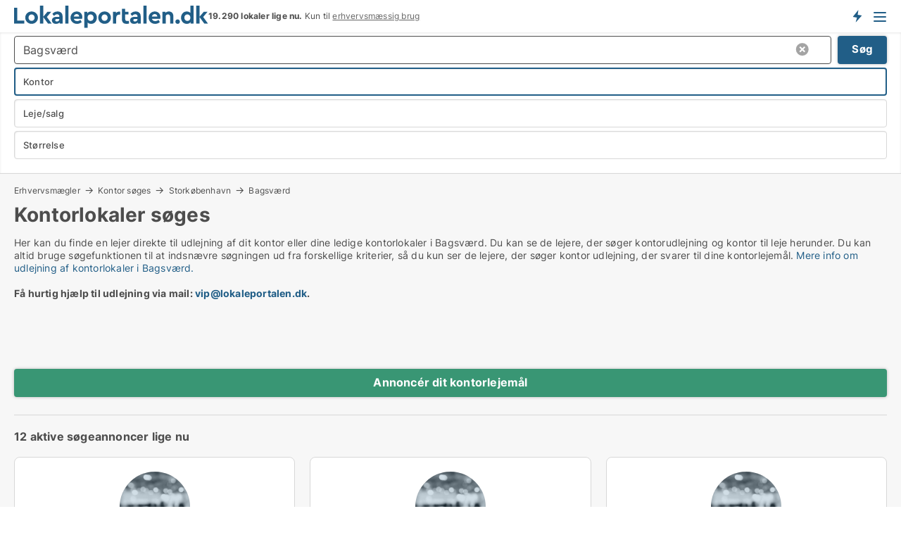

--- FILE ---
content_type: text/html; charset=utf-8
request_url: https://www.lokaleportalen.dk/erhvervsmaegler/kontorlokaler/bagsvaerd
body_size: 12688
content:
<!doctype html>
<html lang="da" prefix="og:http://ogp.me/ns#">
<head>
    
<meta charset="UTF-8" />

    <title>Lokalesøgere der søger kontor til leje eller til salg i Bagsværd</title>
        <meta name="description" content="Hvis du har ledige kontorlokaler i Bagsværd, kan du finde en lejer eller køber her" />
        <meta property="fb:app_id" content="271960529906423" />
        <meta property="og:type" content="website" />
        <meta property="og:image" content="https://www.lokaleportalen.dk/media/2zohm2et/microsoftteams-image.png" />
        <meta property="og:image:secure_url" content="https://www.lokaleportalen.dk/media/2zohm2et/microsoftteams-image.png" />
        <meta property="og:image:alt" content="https://www.lokaleportalen.dk/media/2zohm2et/microsoftteams-image.png" />
        <meta property="og:image:width" content="640" />
        <meta property="og:image:height" content="480" />
        <meta property="og:url" content="https://www.lokaleportalen.dk/erhvervsmaegler/kontorlokaler/bagsvaerd" />
        <meta property="og:title" content="Lokalesøgere der søger kontor til leje eller til salg i Bagsværd" />
        <meta property="og:description" content="Hvis du har ledige kontorlokaler i Bagsværd, kan du finde en lejer eller køber her" />


<link rel="canonical" href="https://www.lokaleportalen.dk/erhvervsmaegler/kontorlokaler/bagsvaerd" />

    <meta name="viewport" content="width=device-width, initial-scale=1, maximum-scale=1" />
    <link rel="shortcut icon" href="/images/favicons/favicon-l.svg" type="image/svg+xml" />

    <link rel="stylesheet" type="text/css" href="/css/Fonts.css?v=qdyVyXTPGujr1_Zx6mSCH3rhyJE" />


<link rel="stylesheet" href="/bundles/css/styles.css?v=l4xMYiK4KR7qmjs4JYp4n1bfyFQ" />
<link rel="stylesheet" href="/bundles/css/ie.css?v=arvbbbJlr3nYUy4yERXZvdZs-2M" />

    <link rel="stylesheet" type="text/css" href="/css/Print.css?v=bYdEREpUZoZiSfaoFUgZUwvL20s" media="print" />
<script>
    window.dataLayer = window.dataLayer || [];
    function gtag() { dataLayer.push(arguments); }
    gtag('consent', 'default', {
        'ad_user_data': 'denied',
        'ad_personalization': 'denied',
        'ad_storage': 'denied',
        'analytics_storage': 'denied'
    });
    gtag('js', new Date());
    gtag('config', 'G-C2382PKSN9');
</script>


<script type="application/ld+json">
{
  "@context": "https://schema.org",
  "@type": "FAQPage",
  "mainEntity": [
    {
      "@type": "Question",
      "acceptedAnswer": {
        "@type": "Answer",
        "text": "Der søges alle typer erhvervslokaler og erhvervsejendomme i Bagsværd Bagsværd på Lokaleportalen.dk - herunder kontorlokaler."
      },
      "name": "Hvilke typer lokaler og ejendomme søges der i Bagsværd Bagsværd på Lokaleportalen.dk?"
    },
    {
      "@type": "Question",
      "acceptedAnswer": {
        "@type": "Answer",
        "text": "Hvis du har ledige kontorlokaler i Bagsværd Bagsværd, er der en række faktorer som du skal være opmærksom på, herunder lokalernes stand, prissætning, markedsføring, fremvisning og kontrakt. Kontakt os gerne hvis du har brug for hjælp."
      },
      "name": "Hvordan finder jeg en lokalesøger som passer til kontor i Bagsværd Bagsværd?"
    },
    {
      "@type": "Question",
      "acceptedAnswer": {
        "@type": "Answer",
        "text": "Mange ejendomsselskaber varetager selv processen med udlejning eller salg, hvis de får ledige kontor. Det kan dog være en god ide at bruge en rådgiver hvis du er i tvivl - eksempelvis en ejendomsadvokat."
      },
      "name": "Kan jeg finde en lejer eller køber til kontor i Bagsværd Bagsværd uden en erhvervsmægler?"
    },
    {
      "@type": "Question",
      "acceptedAnswer": {
        "@type": "Answer",
        "text": "Du kan annoncere kontor i Bagsværd på Lokaleportalen.dk. <a href=\"https://www.lokaleportalen.dk/opret-annonce\">Klik her for at oprette en  annonce for dine ledige lokaler</a>. På listen herover kan du se virksomheder der søger kontor i Bagsværd Bagsværd lige nu. Klik på overskriften ud for hver virksomhed for at læse mere om hvad de søger."
      },
      "name": "Hvordan kan jeg markedsføre mine ledige kontorlokaler i Bagsværd Bagsværd?"
    }
  ]
}
</script>
</head>
<body class="new-popup-layout">
    
    

<header id="header">
    <section>
<a href="https://www.lokaleportalen.dk/" class="logo">
                    <img alt="Ledige erhvervslokaler → 1000-vis af lokaler til leje lige nu" title="Ledige erhvervslokaler → 1000-vis af lokaler til leje lige nu" src="/media/kjtddh3g/lokaleportalen-logo.svg"  />
                    
                </a>            <div class="post-logo">
                    <ul class="info" id="presentation_info" data-separator="." data-animate="false">
                        <li><span class="show-desktop"><b>19.290 lokaler lige nu</b> på <a class="tos-info" href="javascript:void(0)" popup-content-id="17434" data-anchor="tos_mails" style="text-decoration:underline;"><strong>Danmark største portal for erhvervslokaler</strong></a></span><span class="show-mobile"><b>19.290 lokaler lige nu.</b> Kun til <a class="tos-info" href="javascript:void(0)" popup-content-id="17434" data-anchor="tos_mails" style="text-decoration:underline;">erhvervsmæssig brug</a></span></li>
                    </ul>


            </div>
            <div class="logo-btns">
                <a id="special_product_button" class="special-product-button" onclick="ShowPreAuthPopup('HeaderSpecialButton', 'Popup_FrequencyUserCreation', '', false, '', '');">Få besked om nye lokaler</a>

                <div class="notification-buttons show-mobile">
                    
<a data-action="user-notifications" data-api="UserNotificationPopup" data-type="Default" class="notification-counter" style="display:none;"
   data-text="Nye lokaler" data-empty-text="Lokaler der passer til din agent">
    <label data-action="label"></label>
    <span class="counter" data-action="counter"></span>
</a>
                </div>


                    <a class="show-menu-button" onclick="ToggleMenu();"></a>
            </div>
        <div id="slide_nav" class="mobile-navi"></div>
    </section>
        <nav>
                <div  data-single-line="">
                    <aside>
<span><a class="show-desktop regular with-nested" onmouseover="this.prevFontColor=this.style.color;this.style.color='#f5870b'" onmouseout="this.style.color=this.prevFontColor" href="https://www.lokaleportalen.dk/om-lokaleportalendk">Om Lokaleportalen.dk </a><ul class="nested-links"><li><a class="regular" href="https://www.lokaleportalen.dk/kontakt">Kontakt</a></li><li><a class="regular" href="https://www.lokaleportalen.dk/find-fejl-og-faa-beloenning">Find fejl og få belønning</a></li><li><a class="regular" href="/udvalgte-kunder">Udvalgte kunder</a></li><li><a class="regular" href="https://www.lokaleportalen.dk/medieomtale">Medieomtale</a></li><li><a class="regular" href="https://www.lokaleportalen.dk/facebook-communities">Facebook communities</a></li></ul></span><span><a class="bold with-nested" onmouseover="this.prevFontColor=this.style.color;this.style.color='#f5870b'" onmouseout="this.style.color=this.prevFontColor" href="https://www.lokaleportalen.dk/lokaler-til-leje">Lokaler til leje</a><ul class="nested-links"><li><a class="regular" href="https://www.lokaleportalen.dk/leje/kontorlokaler">Kontor til leje</a></li><li><a class="regular" href="https://www.lokaleportalen.dk/leje/butikslokaler">Butik til leje</a></li><li><a class="regular" href="https://www.lokaleportalen.dk/leje/lagerlokaler">Lager til leje</a></li><li><a class="regular" href="https://www.lokaleportalen.dk/leje/vaerkstedslokaler">Værksted til leje</a></li><li><a class="regular" href="https://www.lokaleportalen.dk/leje/kontorfaellesskaber">Kontorfællesskab til leje</a></li><li><a class="regular" href="https://www.lokaleportalen.dk/leje/kontorhoteller">Kontorhotel til leje</a></li><li><a class="regular" href="https://www.lokaleportalen.dk/leje/restaurantlokaler">Restaurant til leje</a></li><li><a class="regular" href="https://www.lokaleportalen.dk/leje/kliniklokaler">Klinik til leje</a></li><li><a class="regular" href="https://www.lokaleportalen.dk/leje/showrooms">Showroom til leje</a></li><li><a class="regular" href="https://www.lokaleportalen.dk/leje/erhvervslejemaal">Erhvervslejemål </a></li><li><a class="regular" href="https://www.lokaleportalen.dk/leje/erhvervsgrunde">Erhvervsgrund til leje</a></li></ul></span><span><a class="bold with-nested" onmouseover="this.prevFontColor=this.style.color;this.style.color='#f5870b'" onmouseout="this.style.color=this.prevFontColor" href="/erhvervsejendomme-til-salg">Erhvervsejendom til salg</a><ul class="nested-links"><li><a class="regular" href="https://www.lokaleportalen.dk/salg/kontorejendomme">Kontor til salg</a></li><li><a class="regular" href="https://www.lokaleportalen.dk/salg/butikker">Butik til salg</a></li><li><a class="regular" href="https://www.lokaleportalen.dk/salg/lagerejendomme">Lager til salg</a></li><li><a class="regular" href="https://www.lokaleportalen.dk/salg/produktionsejendomme">Produktionsejendomme til salg</a></li><li><a class="regular" href="https://www.lokaleportalen.dk/salg/restauranter">Restaurant til salg</a></li><li><a class="regular" href="https://www.lokaleportalen.dk/salg/klinikker">Klinik til salg</a></li><li><a class="regular" href="https://www.lokaleportalen.dk/salg/boligudlejningsejendomme">Boligejendomme til salg</a></li><li><a class="regular" href="https://www.lokaleportalen.dk/salg/hotelejendomme">Hotel til salg</a></li><li><a class="regular" href="https://www.lokaleportalen.dk/salg/ejendomme">Ejendomme til salg</a></li><li><a class="regular" href="https://www.lokaleportalen.dk/salg/erhvervsgrunde">Erhvervsgrund til salg</a></li></ul></span><span><a class="bold with-nested" onmouseover="this.prevFontColor=this.style.color;this.style.color='#f5870b'" onmouseout="this.style.color=this.prevFontColor" href="/udlejning-af-lokaler">Find lejer</a><ul class="nested-links"><li><a class="regular" href="https://www.lokaleportalen.dk/udlejning-af-lokaler/kontorlokaler">Udlejning af kontor</a></li><li><a class="regular" href="https://www.lokaleportalen.dk/udlejning-af-lokaler/butikslokaler">Udlejning af butik</a></li><li><a class="regular" href="https://www.lokaleportalen.dk/udlejning-af-lokaler/lagerlokaler">Udlejning af lager</a></li><li><a class="regular" href="https://www.lokaleportalen.dk/udlejning-af-lokaler/kliniklokaler">Udlejning af klinik</a></li><li><a class="regular" href="https://www.lokaleportalen.dk/udlejning-af-lokaler/showrooms">Udlejning af showroom</a></li><li><a class="regular" href="https://www.lokaleportalen.dk/udlejning-af-lokaler/restaurantlokaler">Udlejning af restaurant</a></li><li><a class="regular" href="https://www.lokaleportalen.dk/udlejning-af-lokaler/vaerkstedslokaler">Udlejning af værksted</a></li></ul></span><span><a class="bold with-nested" onmouseover="this.prevFontColor=this.style.color;this.style.color='#f5870b'" onmouseout="this.style.color=this.prevFontColor" href="https://www.lokaleportalen.dk/salg-af-erhvervsejendomme">Find køber</a><ul class="nested-links"><li><a class="regular" href="https://www.lokaleportalen.dk/salg-af-erhvervsejendomme">Salg af erhvervsejendom</a></li><li><a class="regular" href="https://www.lokaleportalen.dk/salg-af-erhvervsejendomme/boligudlejningsejendomme">Salg af boligudlejningsejendom</a></li></ul></span><span><a class="regular with-nested" onmouseover="this.prevFontColor=this.style.color;this.style.color='#f5870b'" onmouseout="this.style.color=this.prevFontColor" href="https://www.lokaleportalen.dk/viden-om">Viden om</a><ul class="nested-links"><li><a class="regular" href="https://www.lokaleportalen.dk/erhvervslokaler-spoergsmaal-svar">Spørgsmål og svar om erhvervslokaler</a></li><li><a class="regular" href="https://www.lokaleportalen.dk/blogs">Blog</a></li><li><a class="regular" href="https://www.lokaleportalen.dk/nyheder">Nyheder</a></li><li><a class="regular" href="https://www.lokaleportalen.dk/ejendomsleksikon">Ejendomsleksikon</a></li></ul></span><span><a class="bold with-nested" onmouseover="this.prevFontColor=this.style.color;this.style.color='#f5870b'" onmouseout="this.style.color=this.prevFontColor" href="https://www.lokaleportalen.dk/ejendoms-statistik">Data</a><ul class="nested-links"><li><a class="regular" href="https://www.lokaleportalen.dk/ejendoms-statistik/lokaler-udvikling">Udviklingen i udbudte lokaler</a></li><li><a class="regular" href="https://www.lokaleportalen.dk/ejendoms-statistik/nye-lokaler-udvikling">Udviklingen i nye udbudte lokaler</a></li><li><a class="regular" href="https://www.lokaleportalen.dk/ejendoms-statistik/udlejede-lokaler-udvikling">Udviklingen i udlejede lokaler</a></li><li><a class="regular" href="https://www.lokaleportalen.dk/ejendoms-statistik/ejendomme-udvikling">Udviklingen i udbudte ejendomme</a></li><li><a class="regular" href="https://www.lokaleportalen.dk/ejendoms-statistik/nye-ejendomme-udvikling">Udviklingen i nye udbudte ejendomme</a></li><li><a class="regular" href="https://www.lokaleportalen.dk/ejendoms-statistik/solgte-ejendomme-udvikling">Udviklingen i solgte ejendomme</a></li></ul></span>                        
                    </aside>
                    <aside>
<a class="show-desktop regular" onmouseover="this.prevFontColor=this.style.color;this.style.color='#f5870b'" onmouseout="this.style.color=this.prevFontColor" href="https://www.lokaleportalen.dk/create-user-profile">Opret</a><a class="show-mobile bold" onmouseover="this.prevFontColor=this.style.color;this.style.color='#f5870b'" onmouseout="this.style.color=this.prevFontColor" href="https://www.lokaleportalen.dk/create-user-profile">Sign up</a><a class="button orange regular plus" onmouseover="this.prevFontColor=this.style.color;this.style.color='#f5870b'" onmouseout="this.style.color=this.prevFontColor" href="https://www.lokaleportalen.dk/opret-lokaleannonce">Opret annonce</a>                                <a class="login show-desktop" href="javascript:ShowLoginPopup()">Log ind</a>
                    </aside>
                </div>
        </nav>
    
</header>


    <main id="layout" class=" no-side-bar">
        <div id="container">
            <div id="mainContent">
                
        <h2 class="breadcrumb head empty"></h2>

                <div class="content page-content" id="page_data">
                    
                    





    <div id="page_control" class="page-control">
        

<div class="search-results">
    <div class="top-section" data-extra-top-content="1">
<div class="breadcrumb head" id="simple_bread_crumb"><a href="/erhvervsmaegler" onclick="ClearSearch()" oncontextmenu="ClearSearch()">Erhvervsmægler</a><a href="/erhvervsmaegler/kontorlokaler" onclick="ClearSearch()" oncontextmenu="ClearSearch()">Kontor søges</a><a href="/erhvervsmaegler/kontorlokaler/storkoebenhavn" class="Kontor  i Storkøbenhavn" onclick="ClearSearch()" oncontextmenu="ClearSearch()">Storkøbenhavn</a><a href="/erhvervsmaegler/kontorlokaler/bagsvaerd" class="Kontor   i  Bagsværd" onclick="ClearSearch()" oncontextmenu="ClearSearch()">Bagsværd</a></div><script type="application/ld+json">
    {
      "@context": "https://schema.org",
      "@type": "BreadcrumbList",
      "itemListElement": [{
        "@type": "ListItem",
        "position": 1,
        "name": "Erhvervsmægler",
        "item": "https://www.lokaleportalen.dk/erhvervsmaegler"
      },{
        "@type": "ListItem",
        "position": 2,
        "name": "Kontor søges",
        "item": "https://www.lokaleportalen.dk/erhvervsmaegler/kontorlokaler"
      },{
        "@type": "ListItem",
        "position": 3,
        "name": "Storkøbenhavn",
        "item": "https://www.lokaleportalen.dk/erhvervsmaegler/kontorlokaler/storkoebenhavn"
      },{
        "@type": "ListItem",
        "position": 4,
        "name": "Bagsværd",
        "item": "https://www.lokaleportalen.dk/erhvervsmaegler/kontorlokaler/bagsvaerd"
      }]
    }
    </script><h1>Kontorlokaler søges</h1>
        <div class="seo-content">
            <p>Her kan du finde en lejer direkte til udlejning af dit kontor eller dine ledige kontorlokaler i Bagsværd. Du kan se de lejere, der søger kontorudlejning og kontor til leje herunder. Du kan altid bruge søgefunktionen til at indsnævre søgningen ud fra forskellige kriterier, så du kun ser de lejere, der søger kontor udlejning, der svarer til dine kontorlejemål. <a href="#moreinfo" data-anchor="#moreinfo">Mere info om udlejning af kontorlokaler i Bagsværd.</a><br /><br /><strong>Få hurtig hjælp til udlejning via mail: <a rel="noopener noreferrer" tabindex="-1" href="mailto:vip@lokaleportalen.dk" target="_blank" title="mailto:vip@lokaleportalen.dk" class="fui-Link ___m14voj0 f3rmtva f1ern45e f1deefiw f1n71otn f1q5o8ev f1h8hb77 f1vxd6vx f1ewtqcl fyind8e f1k6fduh f1w7gpdv fk6fouc fjoy568 figsok6 f1hu3pq6 f11qmguv f19f4twv f1tyq0we f1g0x7ka fhxju0i f1qch9an f1cnd47f fqv5qza f1vmzxwi f1o700av f13mvf36 f9n3di6 f1ids18y fygtlnl f1deo86v f12x56k7 f1iescvh ftqa4ok f50u1b5 fs3pq8b f1hghxdh f1tymzes f1x7u7e9 f1cmlufx f10aw75t fsle3fq"></a><a rel="noopener" tabindex="-1" href="mailto:vip@lokaleportalen.dk" target="_blank" class="fui-Link ___m14voj0 f3rmtva f1ern45e f1deefiw f1n71otn f1q5o8ev f1h8hb77 f1vxd6vx f1ewtqcl fyind8e f1k6fduh f1w7gpdv fk6fouc fjoy568 figsok6 f1hu3pq6 f11qmguv f19f4twv f1tyq0we f1g0x7ka fhxju0i f1qch9an f1cnd47f fqv5qza f1vmzxwi f1o700av f13mvf36 f9n3di6 f1ids18y fygtlnl f1deo86v f12x56k7 f1iescvh ftqa4ok f50u1b5 fs3pq8b f1hghxdh f1tymzes f1x7u7e9 f1cmlufx f10aw75t fsle3fq" aria-label="Link vip@lokaleportalen.dk">vip@lokaleportalen.dk</a>.<br /><br /></strong><br /></p>
        </div>
<div id="search_legend" class="search-legend">
    <div class="show-desktop"></div>
    <div class="show-mobile"></div>
</div>
</div>



<div class="side-search-criteria" id="side_crit">
    <div class="wrap">
<form action="/Custom/LeftMenu/Process?selectedDemandType=&selectedDemandTypeUrlKey=erhvervsmaegler&seachAdMode=1&estateType=kontorlokaler&cityName=bagsvaerd&zipCode=&isSearchResultPage=True&nodeId=4297&searchType=FindBuyer" data-ajax="true" method="POST" data-ajax-mode="after" data-ajax-update="#side_crit" data-ajax-failure="alert('An unexpected error occured. Please contact support@mail.lokaleportalen.dk');" id="side_crit_form" datavalalert="1">
            <div class="filter ">


                

                    <div class="item  primary">
        <label class="h3" for="side_crit_exp_searchtenant.locationtitle">Hvor ligger dine lokaler? (medtag omkringliggende områder)</label>
                        <div class="box huge" data-criteria="LeftMenu_ZipCodes">
                            

<div data-behavior="ZipContainer" id="LeftMenu_ZipCodes" class="zip-control"
     data-duplicate-big-cities="false"
     data-max-items=""
     data-country=""
     data-max-items-message="Du kan højst vælge  postnumre. "
     data-no-cities-message="&amp;lt;span class=&amp;quot;show-desktop&amp;quot;&amp;gt;Vælg by/postnummer&amp;lt;/span&amp;gt;&amp;lt;span class=&amp;quot;show-mobile&amp;quot;&amp;gt;Område&amp;lt;/span&amp;gt;"
     data-several-cities-message="[amount] postnumre valgt"
     data-counting-label="true"
     data-allow-regions="true"
     data-country-changes-callback="false"
     data-hide-countries="true"
     data-search-countries="true"
     data-placeholder="Skriv by/område..."
     data-use-search-button="true"
     v-bind:class="{ 'has-values': selected.length > 0 }">
    <input type="text" style="display:none;" ref="value" name="LeftMenu_ZipCodes" value="2880" v-bind:value="valueString"
           data-val="false" data-val-required="" />
    <div class="zip-selector search-text-container">
                <a class="search-button" v-on:click="togglePopup()"></a>
            <input type="text" class="txt placeholder-green search-text-input" v-bind:value="filter" v-on:input="filter=$event.target.value" v-on:focus="onFocus()" v-on:blur="onBlur()" v-on:keydown.enter.prevent="onEnter"
                v-bind:placeholder="placeholder" autocomplete="off" />
            <a class="delete-all" v-show="isDeleteAllShown" v-on:click="removeAll()"></a>
                <a class="button search-text-button" v-on:click="search()">Søg</a>
        <div ref="popup" class="popup-container" v-show="visible" style="display:none;">
            <div ref="items" class="ZipCodeContainer custom-scroll">
                <template v-for="item in cities" v-bind:key="item.Id">
                    <span class="custom-cb"
                          v-bind:title="item.Name" 
                          v-bind:class="{ bold: item.IsRegion && item.ChildIds.length > 0}"
                          v-on:click="toggle(item)">
                        <input type="checkbox" v-bind:value="item.Id" v-bind:checked="isItemSelected(item)" v-if="!item.IsRegion || allowRegions" />
                        <span>{{item.Name}}</span>
                    </span>
                    <fieldset v-if="regionMode && item.IsRegion && item.ChildIds.length > 0 && item.ShowChildItems">
                        <a v-on:click="selectVisible" v-show="isSelectAllInPopupVisible" class="link non-link red">Vælg alle herunder</a>
                        <a v-on:click="removeVisible" v-show="isDeleteAllInPopupVisible" class="link non-link red">Slet valgte</a>
                    </fieldset>
                </template>
            </div>
            <div class="btns" v-show="cities.length > 0">
                <a class="button small full-width" v-on:click="onOk()">OK</a>
            </div>
            <div class="tip" v-show="showPopupTip">Scroll ned for at se flere byer</div>
        </div>
    </div>
</div>
                        </div>
                    </div>
        <div class="item secondary" id="estate_type_label">
        <label class="h3" for="side_crit_exp_findbuyer">Hvad kan dine lokaler anvendes til?</label>
            <div class="box large double-popup" data-criteria="LeftMenu_EstateTypes">
                

<div class="EstateTypeContainer" data-behavior="EstateTypeContainer" data-demand-control="LeftMenu_DemandTypeId" data-label-id="estate_type_label" id="LeftMenu_EstateTypes" data-is-lp="false" data-alternative-names="">




<div class="custom-dd" data-custom-dd data-behavior="CustomDropDown" data-max-items=""
     data-default-text="&amp;lt;span class=&amp;quot;show-desktop&amp;quot;&amp;gt;Vælg lokaletype...&amp;lt;/span&amp;gt;&amp;lt;span class=&amp;quot;show-mobile&amp;quot;&amp;gt;Type&amp;lt;/span&amp;gt;" data-many-text="%amount% typer valgt" data-selected-items-label-preffix="Lokaletype" 
      data-counting-label="true"
     data-hide-checkboxes="false" data-on-change="" data-placeholder="Find typer"
     name="LeftMenu_EstateTypes"
     v-bind:class="{ 'has-values': selected.length > 0 }">
        <div class="select-mimic-button" v-bind:disabled="disabled" v-on:click="togglePopup" v-html="labelText" v-bind:class="{ empty: selected.length === 0, several: selected.length > 1 }" v-bind:data-filters-count="selected.length > 1 ? selected.length : null"></div>
    <div class="popup-container --wrap" style="display:none;" v-show="isShown" ref="popup">
        <div class="scroll custom-scroll">
            <div >
                    <div v-show="isItemVisible('16') && isGroupVisible('')">
                        <label class="custom-cb">
                            <input type="checkbox" name="LeftMenu_EstateTypes" value="16" data-group="" v-model="selected"
                                   v-bind:disabled="disabled || !isAllowed('16')"  
                                   v-bind:data-disabled="!isItemVisible('16')" />
                            <span v-on:click="if (!isAllowed('16')) showMaxItemsMessage()">Boligudlejningsejendom</span>
                        </label>
                    </div>
                    <div v-show="isItemVisible('4') && isGroupVisible('')">
                        <label class="custom-cb">
                            <input type="checkbox" name="LeftMenu_EstateTypes" value="4" data-group="" v-model="selected"
                                   v-bind:disabled="disabled || !isAllowed('4')"  
                                   v-bind:data-disabled="!isItemVisible('4')" />
                            <span v-on:click="if (!isAllowed('4')) showMaxItemsMessage()">Butik</span>
                        </label>
                    </div>
                    <div v-show="isItemVisible('13') && isGroupVisible('')">
                        <label class="custom-cb">
                            <input type="checkbox" name="LeftMenu_EstateTypes" value="13" data-group="" v-model="selected"
                                   v-bind:disabled="disabled || !isAllowed('13')"  
                                   v-bind:data-disabled="!isItemVisible('13')" />
                            <span v-on:click="if (!isAllowed('13')) showMaxItemsMessage()">Erhvervsgrund</span>
                        </label>
                    </div>
                    <div v-show="isItemVisible('25') && isGroupVisible('')">
                        <label class="custom-cb">
                            <input type="checkbox" name="LeftMenu_EstateTypes" value="25" data-group="" v-model="selected"
                                   v-bind:disabled="disabled || !isAllowed('25')"  
                                   v-bind:data-disabled="!isItemVisible('25')" />
                            <span v-on:click="if (!isAllowed('25')) showMaxItemsMessage()">Garage</span>
                        </label>
                    </div>
                    <div v-show="isItemVisible('17') && isGroupVisible('')">
                        <label class="custom-cb">
                            <input type="checkbox" name="LeftMenu_EstateTypes" value="17" data-group="" v-model="selected"
                                   v-bind:disabled="disabled || !isAllowed('17')"  
                                   v-bind:data-disabled="!isItemVisible('17')" />
                            <span v-on:click="if (!isAllowed('17')) showMaxItemsMessage()">Hotel</span>
                        </label>
                    </div>
                    <div v-show="isItemVisible('8') && isGroupVisible('')">
                        <label class="custom-cb">
                            <input type="checkbox" name="LeftMenu_EstateTypes" value="8" data-group="" v-model="selected"
                                   v-bind:disabled="disabled || !isAllowed('8')"  
                                   v-bind:data-disabled="!isItemVisible('8')" />
                            <span v-on:click="if (!isAllowed('8')) showMaxItemsMessage()">Klinik</span>
                        </label>
                    </div>
                    <div v-show="isItemVisible('1') && isGroupVisible('')">
                        <label class="custom-cb">
                            <input type="checkbox" name="LeftMenu_EstateTypes" value="1" checked="checked" data-group="" v-model="selected"
                                   v-bind:disabled="disabled || !isAllowed('1')"  
                                   v-bind:data-disabled="!isItemVisible('1')" />
                            <span v-on:click="if (!isAllowed('1')) showMaxItemsMessage()">Kontor</span>
                        </label>
                    </div>
                    <div v-show="isItemVisible('6') && isGroupVisible('')">
                        <label class="custom-cb">
                            <input type="checkbox" name="LeftMenu_EstateTypes" value="6" data-group="" v-model="selected"
                                   v-bind:disabled="disabled || !isAllowed('6')"  
                                   v-bind:data-disabled="!isItemVisible('6')" />
                            <span v-on:click="if (!isAllowed('6')) showMaxItemsMessage()">Kontorfællesskab</span>
                        </label>
                    </div>
                    <div v-show="isItemVisible('2') && isGroupVisible('')">
                        <label class="custom-cb">
                            <input type="checkbox" name="LeftMenu_EstateTypes" value="2" data-group="" v-model="selected"
                                   v-bind:disabled="disabled || !isAllowed('2')"  
                                   v-bind:data-disabled="!isItemVisible('2')" />
                            <span v-on:click="if (!isAllowed('2')) showMaxItemsMessage()">Lager</span>
                        </label>
                    </div>
                    <div v-show="isItemVisible('20') && isGroupVisible('')">
                        <label class="custom-cb">
                            <input type="checkbox" name="LeftMenu_EstateTypes" value="20" data-group="" v-model="selected"
                                   v-bind:disabled="disabled || !isAllowed('20')"  
                                   v-bind:data-disabled="!isItemVisible('20')" />
                            <span v-on:click="if (!isAllowed('20')) showMaxItemsMessage()">Produktionslokaler</span>
                        </label>
                    </div>
                    <div v-show="isItemVisible('9') && isGroupVisible('')">
                        <label class="custom-cb">
                            <input type="checkbox" name="LeftMenu_EstateTypes" value="9" data-group="" v-model="selected"
                                   v-bind:disabled="disabled || !isAllowed('9')"  
                                   v-bind:data-disabled="!isItemVisible('9')" />
                            <span v-on:click="if (!isAllowed('9')) showMaxItemsMessage()">Restaurant</span>
                        </label>
                    </div>
                    <div v-show="isItemVisible('12') && isGroupVisible('')">
                        <label class="custom-cb">
                            <input type="checkbox" name="LeftMenu_EstateTypes" value="12" data-group="" v-model="selected"
                                   v-bind:disabled="disabled || !isAllowed('12')"  
                                   v-bind:data-disabled="!isItemVisible('12')" />
                            <span v-on:click="if (!isAllowed('12')) showMaxItemsMessage()">Showroom</span>
                        </label>
                    </div>
                    <div v-show="isItemVisible('11') && isGroupVisible('')">
                        <label class="custom-cb">
                            <input type="checkbox" name="LeftMenu_EstateTypes" value="11" data-group="" v-model="selected"
                                   v-bind:disabled="disabled || !isAllowed('11')"  
                                   v-bind:data-disabled="!isItemVisible('11')" />
                            <span v-on:click="if (!isAllowed('11')) showMaxItemsMessage()">Undervisningslokale</span>
                        </label>
                    </div>
                    <div v-show="isItemVisible('10') && isGroupVisible('')">
                        <label class="custom-cb">
                            <input type="checkbox" name="LeftMenu_EstateTypes" value="10" data-group="" v-model="selected"
                                   v-bind:disabled="disabled || !isAllowed('10')"  
                                   v-bind:data-disabled="!isItemVisible('10')" />
                            <span v-on:click="if (!isAllowed('10')) showMaxItemsMessage()">Virtuelt kontor</span>
                        </label>
                    </div>
                    <div v-show="isItemVisible('3') && isGroupVisible('')">
                        <label class="custom-cb">
                            <input type="checkbox" name="LeftMenu_EstateTypes" value="3" data-group="" v-model="selected"
                                   v-bind:disabled="disabled || !isAllowed('3')"  
                                   v-bind:data-disabled="!isItemVisible('3')" />
                            <span v-on:click="if (!isAllowed('3')) showMaxItemsMessage()">Værksted</span>
                        </label>
                    </div>
            </div>
        </div>
            <div class="btns">
                <a class="button small full-width" v-on:click="closePopup()">OK</a>
            </div>
    </div>
</div></div>
            </div>
        </div>
                        <div class="item secondary">
        <label class="h3" for="side_crit_exp_searchtenant.demandtypetitle">Er dine lokaler til leje eller salg?</label>
                            <span class="popup-opener" data-behavior="PopupOpener"><span class="show-desktop">Er dine lokaler til leje eller salg?</span><span class="show-mobile">Leje/salg</span></span>
                            <div>
                                <div class="box" data-criteria="LeftMenu_DemandTypeId">
                                        <div>
                                            <label class="custom-cb">
                                                <input type="radio" name="LeftMenu_DemandTypeId" checked="checked" />
                                                <span>Alle</span>
                                            </label>
                                        </div>
                                        <div>
                                            <label class="custom-cb">
                                                <input type="radio" name="LeftMenu_DemandTypeId" value="1" />
                                                <span>Leje</span>
                                            </label>
                                        </div>
                                        <div>
                                            <label class="custom-cb">
                                                <input type="radio" name="LeftMenu_DemandTypeId" value="2" />
                                                <span>Køb</span>
                                            </label>
                                        </div>
                                </div>
                            </div>
                        </div>


                    <div class="item secondary">
        <label class="h3" for="side_crit_exp_searchtenant.sizetitle">Hvor store er dine lokaler?</label>
                        <span class="popup-opener" data-behavior="PopupOpener"><span class="show-desktop">Hvor store er dine lokaler?</span><span class="show-mobile">Størrelse</span></span>
                        <div class="box" data-criteria="LeftMenu_Area" data-preffix="Størrelse">
                            

<div data-behavior="SpanBox" class="span-box slider"
       data-sp-decimal=","
       data-sp-thousand="."
       data-perc-deviation="0"
       data-disable-autofill=""
       data-disable-formatting="false" name="LeftMenu_Area">
        <div class="holder" data-slider data-max="5000" data-postfix="&lt;span&gt;m&lt;sup&gt;2&lt;/sup&gt;&lt;/span&gt;" data-step="10">
            <input ref="fieldTo" data-from type="text" name="LeftMenu_AreaFrom" v-bind:value="resultMin" />
            <input ref="fieldFrom" data-to type="text" name="LeftMenu_AreaTo" v-bind:value="resultMax" />

            <input type="range" min="0" max="5000" step="10" v-model="value1" />
            <input type="range" min="0" max="5000" step="10" v-model="value2" />
            <div class="line">
                <span v-bind:style="{ width: rangeWidth + '%', marginLeft: rangeOffset + '%' }"></span>
            </div>
            <div class="tips">
                <div>
                    <span ref="inputMin" contenteditable="true" v-html="inputMin" v-on:blur="onMinInput" v-on:focus="onMinFocus" v-on:keydown.enter="onKeypressEnter" :class="{ 'editable': true }"></span>
                    <span v-html="postfix"></span>
                </div>
                <div>
                    <span ref="inputMax" contenteditable="true" v-html="inputMax" v-on:blur="onMaxInput" v-on:focus="onMaxFocus" v-on:keydown.enter="onKeypressEnter" :class="{ 'editable': true }"></span>
                    <span v-html="postfix"></span>
                </div>
            </div>
        </div>
</div>
                        </div>
                    </div>







            </div>
            <input id="btnCriteriaUpdated" type="submit" style="display:none;" name="CriteriaUpdated" />
            <input id="btnMoreLocations" type="submit" style="display:none;" name="MoreLocations" />
                <div class="static-filter-buttons show-criteria">
                    <a class="button medium" href="javascript:LeftMenu_ShowSecondaryCriteria()"><span class="text-show">Detaljeret søgning</span><span class="text-hide">Søg</span></a>

                </div>
</form>

    </div>
</div>
    
<div id="search_results" class="ads-list-wrapper grid">


        <div class="search-results-controls " id="searchAdListResultControl">
<div class="show-mobile button-space"><a class="button big full-width green " href="javascript:ShowPreAuthPopup(`ButtonToken`,`Popup_Landlord_CreateProfile`,``,true,``,``);">Annoncér dit kontorlejemål</a></div>
<span class="total-label">12 aktive søgeannoncer lige nu</span>        <div class="right-container">
            <div class="show-desktop"><a class="button medium green " href="javascript:ShowPreAuthPopup(`ButtonToken`,`Popup_Landlord_CreateProfile`,``,true,``,``);">Annoncér dit kontorlejemål</a></div>
        </div>
    </div>

        <ul id="search_result_container" class="search-ads-result col-4">
                <li class="">
                    <div  onclick="Redirect('/udlejning/id/100687', false)">
                        <h4 class="line-clamp line-2">
                            <a href="/udlejning/id/100687" data-no-propagation>
                                Peter søger kontor, lager, værksted, klinik, boligudlejningsejendom eller produktionslokaler til salg i Frederiksberg, Østerbro eller Nordhavn m.fl.
                            </a>
                        </h4>
                            <a class="thumbnail contact-picture no-image" href="/udlejning/id/100687">
                                <img src="/StaticFiles/media/542811/Cache/noimage-searchad_411_Square.webp" alt="Peter søger kontor, lager, værksted, klinik, boligudlejningsejendom eller produktionslokaler til salg i Frederiksberg, Østerbro eller Nordhavn m.fl." loading="lazy" />
                            </a>
                        
                        <div class="wrap">
                                <div class="text-data line-clamp line-5">
                                    Skal kunne indrettes til en kombination af kontor og minimum 100 m2 lager (i gadeplan eller med adgang til elevator).

                                </div>
                                <ul data-action="facts" class="details">
                                        <li>
                                            <strong>Areal:</strong>
                                            <span>300-1500 m<sup>2</sup></span>
                                        </li>
                                        <li>
                                            <strong>Udspil til købspris:</strong>
                                            <span>10.000.000 DKK</span>
                                        </li>
                                </ul>
                        </div>
                        <div class="buttons">
                                        <span class="nowrap font-unfit" data-single-line>
                                                <a data-action="contact-info-100687" href="javascript:ContactSearchAd(100687)" class="button full-width" data-no-propagation>Kontakt lokalesøger</a>
                                        </span>
                        </div>
                        <div data-container class="contact-info" style="display:none;;">
                            <strong>
                                Kontaktinformationer:
                            </strong>
                            <div id="contact_info_holder_100687">
                                
                            </div>
                        </div>
                    </div>
                </li>
                <li class="">
                    <div  onclick="Redirect('/udlejning/id/100629', false)">
                        <h4 class="line-clamp line-2">
                            <a href="/udlejning/id/100629" data-no-propagation>
                                Mia søger kontor eller undervisningslokale til leje i Rødovre, Brønshøj eller Herlev m.fl.
                            </a>
                        </h4>
                            <a class="thumbnail contact-picture no-image" href="/udlejning/id/100629">
                                <img src="/StaticFiles/media/542811/Cache/noimage-searchad_411_Square.webp" alt="Mia søger kontor eller undervisningslokale til leje i Rødovre, Brønshøj eller Herlev m.fl." loading="lazy" />
                            </a>
                        
                        <div class="wrap">
                                <div class="text-data line-clamp line-5">
                                    Mia søger 226-276 m2 kontor / undervisningslokale til leje

                                </div>
                                <ul data-action="facts" class="details">
                                        <li>
                                            <strong>Areal:</strong>
                                            <span>226-276 m<sup>2</sup></span>
                                        </li>
                                </ul>
                        </div>
                        <div class="buttons">
                                        <span class="nowrap font-unfit" data-single-line>
                                                <a data-action="contact-info-100629" href="javascript:ContactSearchAd(100629)" class="button full-width" data-no-propagation>Kontakt lokalesøger</a>
                                        </span>
                        </div>
                        <div data-container class="contact-info" style="display:none;;">
                            <strong>
                                Kontaktinformationer:
                            </strong>
                            <div id="contact_info_holder_100629">
                                
                            </div>
                        </div>
                    </div>
                </li>
                <li class="">
                    <div  onclick="Redirect('/udlejning/id/100334', false)">
                        <h4 class="line-clamp line-2">
                            <a href="/udlejning/id/100334" data-no-propagation>
                                Lasse søger kontor, lager, værksted, produktionslokaler eller garage til leje i Gladsaxe
                            </a>
                        </h4>
                            <a class="thumbnail contact-picture no-image" href="/udlejning/id/100334">
                                <img src="/StaticFiles/media/542811/Cache/noimage-searchad_411_Square.webp" alt="Lasse søger kontor, lager, værksted, produktionslokaler eller garage til leje i Gladsaxe" loading="lazy" />
                            </a>
                        
                        <div class="wrap">
                                <div class="text-data line-clamp line-5">
                                    Lasse søger 140-350 m2 kontor / lager / værksted / produktionslokaler / garage i Søborg, Bagsværd til leje

                                </div>
                                <ul data-action="facts" class="details">
                                        <li>
                                            <strong>Areal:</strong>
                                            <span>140-350 m<sup>2</sup></span>
                                        </li>
                                        <li>
                                            <strong>Huslejeudspil:</strong>
                                            <span>21.000 DKK</span>
                                        </li>
                                </ul>
                        </div>
                        <div class="buttons">
                                        <span class="nowrap font-unfit" data-single-line>
                                                <a data-action="contact-info-100334" href="javascript:ContactSearchAd(100334)" class="button full-width" data-no-propagation>Kontakt lokalesøger</a>
                                        </span>
                        </div>
                        <div data-container class="contact-info" style="display:none;;">
                            <strong>
                                Kontaktinformationer:
                            </strong>
                            <div id="contact_info_holder_100334">
                                
                            </div>
                        </div>
                    </div>
                </li>
                <li class="">
                    <div  onclick="Redirect('/udlejning/id/100281', false)">
                        <h4 class="line-clamp line-2">
                            <a href="/udlejning/id/100281" data-no-propagation>
                                Lars søger kontor, lager, butik, klinik, undervisningslokale eller showroom til leje i København, Glostrup eller Brøndby m.fl.
                            </a>
                        </h4>
                            <a class="thumbnail contact-picture no-image" href="/udlejning/id/100281">
                                <img src="/StaticFiles/media/542811/Cache/noimage-searchad_411_Square.webp" alt="Lars søger kontor, lager, butik, klinik, undervisningslokale eller showroom til leje i København, Glostrup eller Brøndby m.fl." loading="lazy" />
                            </a>
                        
                        <div class="wrap">
                                <div class="text-data line-clamp line-5">
                                    Lars søger 100-1000 m2 kontor / lager / butik / klinik / undervisningslokale til leje

                                </div>
                                <ul data-action="facts" class="details">
                                        <li>
                                            <strong>Areal:</strong>
                                            <span>100-1000 m<sup>2</sup></span>
                                        </li>
                                        <li>
                                            <strong>Huslejeudspil:</strong>
                                            <span>25.000 DKK</span>
                                        </li>
                                </ul>
                        </div>
                        <div class="buttons">
                                        <span class="nowrap font-unfit" data-single-line>
                                                <a data-action="contact-info-100281" href="javascript:ContactSearchAd(100281)" class="button full-width" data-no-propagation>Kontakt lokalesøger</a>
                                        </span>
                        </div>
                        <div data-container class="contact-info" style="display:none;;">
                            <strong>
                                Kontaktinformationer:
                            </strong>
                            <div id="contact_info_holder_100281">
                                
                            </div>
                        </div>
                    </div>
                </li>
                <li class="">
                    <div  onclick="Redirect('/udlejning/id/100263', false)">
                        <h4 class="line-clamp line-2">
                            <a href="/udlejning/id/100263" data-no-propagation>
                                Wendy søger kontor eller undervisningslokale til leje i Rødovre, Brønshøj eller Herlev m.fl.
                            </a>
                        </h4>
                            <a class="thumbnail contact-picture no-image" href="/udlejning/id/100263">
                                <img src="/StaticFiles/media/542811/Cache/noimage-searchad_411_Square.webp" alt="Wendy søger kontor eller undervisningslokale til leje i Rødovre, Brønshøj eller Herlev m.fl." loading="lazy" />
                            </a>
                        
                        <div class="wrap">
                                <div class="text-data line-clamp line-5">
                                    Wendy søger 110-250 m2 kontor / undervisningslokale til leje

                                </div>
                                <ul data-action="facts" class="details">
                                        <li>
                                            <strong>Areal:</strong>
                                            <span>110-250 m<sup>2</sup></span>
                                        </li>
                                        <li>
                                            <strong>Huslejeudspil:</strong>
                                            <span>20.000 DKK</span>
                                        </li>
                                </ul>
                        </div>
                        <div class="buttons">
                                        <span class="nowrap font-unfit" data-single-line>
                                                <a data-action="contact-info-100263" href="javascript:ContactSearchAd(100263)" class="button full-width" data-no-propagation>Kontakt lokalesøger</a>
                                        </span>
                        </div>
                        <div data-container class="contact-info" style="display:none;;">
                            <strong>
                                Kontaktinformationer:
                            </strong>
                            <div id="contact_info_holder_100263">
                                
                            </div>
                        </div>
                    </div>
                </li>
                <li class="">
                    <div  onclick="Redirect('/udlejning/id/100028', false)">
                        <h4 class="line-clamp line-2">
                            <a href="/udlejning/id/100028" data-no-propagation>
                                Ditte søger kontor, klinik eller undervisningslokale til leje i København, Rødovre eller Herlev m.fl.
                            </a>
                        </h4>
                            <a class="thumbnail contact-picture no-image" href="/udlejning/id/100028">
                                <img src="/StaticFiles/media/542811/Cache/noimage-searchad_411_Square.webp" alt="Ditte søger kontor, klinik eller undervisningslokale til leje i København, Rødovre eller Herlev m.fl." loading="lazy" />
                            </a>
                        
                        <div class="wrap">
                                <div class="text-data line-clamp line-5">
                                    Ditte søger 35-150 m2 kontor / klinik / undervisningslokale til leje

                                </div>
                                <ul data-action="facts" class="details">
                                        <li>
                                            <strong>Areal:</strong>
                                            <span>35-150 m<sup>2</sup></span>
                                        </li>
                                        <li>
                                            <strong>Huslejeudspil:</strong>
                                            <span>5.000 DKK</span>
                                        </li>
                                </ul>
                        </div>
                        <div class="buttons">
                                        <span class="nowrap font-unfit" data-single-line>
                                                <a data-action="contact-info-100028" href="javascript:ContactSearchAd(100028)" class="button full-width" data-no-propagation>Kontakt lokalesøger</a>
                                        </span>
                        </div>
                        <div data-container class="contact-info" style="display:none;;">
                            <strong>
                                Kontaktinformationer:
                            </strong>
                            <div id="contact_info_holder_100028">
                                
                            </div>
                        </div>
                    </div>
                </li>
                <li class="">
                    <div  onclick="Redirect('/udlejning/id/100007', false)">
                        <h4 class="line-clamp line-2">
                            <a href="/udlejning/id/100007" data-no-propagation>
                                Rexho søger kontor, lager, værksted, butik, restaurant, boligudlejningsejendom, produktionslokaler eller garage til salg i København, Frederiksberg eller Glostrup m.fl.
                            </a>
                        </h4>
                            <a class="thumbnail contact-picture no-image" href="/udlejning/id/100007">
                                <img src="/StaticFiles/media/542811/Cache/noimage-searchad_411_Square.webp" alt="Rexho søger kontor, lager, værksted, butik, restaurant, boligudlejningsejendom, produktionslokaler eller garage til salg i København, Frederiksberg eller Glostrup m.fl." loading="lazy" />
                            </a>
                        
                        <div class="wrap">
                                <div class="text-data line-clamp line-5">
                                    Rexho søger 100-100000 m2 kontor / lager / værksted / butik / restaurant til salg

                                </div>
                                <ul data-action="facts" class="details">
                                        <li>
                                            <strong>Areal:</strong>
                                            <span>100-100000 m<sup>2</sup></span>
                                        </li>
                                        <li>
                                            <strong>Udspil til købspris:</strong>
                                            <span>25.000.000 DKK</span>
                                        </li>
                                </ul>
                        </div>
                        <div class="buttons">
                                        <span class="nowrap font-unfit" data-single-line>
                                                <a data-action="contact-info-100007" href="javascript:ContactSearchAd(100007)" class="button full-width" data-no-propagation>Kontakt lokalesøger</a>
                                        </span>
                        </div>
                        <div data-container class="contact-info" style="display:none;;">
                            <strong>
                                Kontaktinformationer:
                            </strong>
                            <div id="contact_info_holder_100007">
                                
                            </div>
                        </div>
                    </div>
                </li>
                <li class="">
                    <div  onclick="Redirect('/udlejning/id/99990', false)">
                        <h4 class="line-clamp line-2">
                            <a href="/udlejning/id/99990" data-no-propagation>
                                Chadon søger kontor, lager, værksted, undervisningslokale, produktionslokaler eller garage til leje i København NV, Brønshøj eller Herlev m.fl.
                            </a>
                        </h4>
                            <a class="thumbnail contact-picture no-image" href="/udlejning/id/99990">
                                <img src="/StaticFiles/media/542811/Cache/noimage-searchad_411_Square.webp" alt="Chadon søger kontor, lager, værksted, undervisningslokale, produktionslokaler eller garage til leje i København NV, Brønshøj eller Herlev m.fl." loading="lazy" />
                            </a>
                        
                        <div class="wrap">
                                <div class="text-data line-clamp line-5">
                                    Chadon søger 4782-5844 m2 kontor / lager / værksted / undervisningslokale / produktionslokaler til leje

                                </div>
                                <ul data-action="facts" class="details">
                                        <li>
                                            <strong>Areal:</strong>
                                            <span>4782-5844 m<sup>2</sup></span>
                                        </li>
                                </ul>
                        </div>
                        <div class="buttons">
                                        <span class="nowrap font-unfit" data-single-line>
                                                <a data-action="contact-info-99990" href="javascript:ContactSearchAd(99990)" class="button full-width" data-no-propagation>Kontakt lokalesøger</a>
                                        </span>
                        </div>
                        <div data-container class="contact-info" style="display:none;;">
                            <strong>
                                Kontaktinformationer:
                            </strong>
                            <div id="contact_info_holder_99990">
                                
                            </div>
                        </div>
                    </div>
                </li>
                <li class="">
                    <div  onclick="Redirect('/udlejning/id/99973', false)">
                        <h4 class="line-clamp line-2">
                            <a href="/udlejning/id/99973" data-no-propagation>
                                Henriette søger kontor, klinik eller undervisningslokale til leje i Rødovre, Brønshøj eller Herlev m.fl.
                            </a>
                        </h4>
                            <a class="thumbnail contact-picture no-image" href="/udlejning/id/99973">
                                <img src="/StaticFiles/media/542811/Cache/noimage-searchad_411_Square.webp" alt="Henriette søger kontor, klinik eller undervisningslokale til leje i Rødovre, Brønshøj eller Herlev m.fl." loading="lazy" />
                            </a>
                        
                        <div class="wrap">
                                <div class="text-data line-clamp line-5">
                                    Henriette søger 0-150 m2 kontor / klinik / undervisningslokale til leje

                                </div>
                                <ul data-action="facts" class="details">
                                        <li>
                                            <strong>Areal:</strong>
                                            <span>0-150 m<sup>2</sup></span>
                                        </li>
                                </ul>
                        </div>
                        <div class="buttons">
                                        <span class="nowrap font-unfit" data-single-line>
                                                <a data-action="contact-info-99973" href="javascript:ContactSearchAd(99973)" class="button full-width" data-no-propagation>Kontakt lokalesøger</a>
                                        </span>
                        </div>
                        <div data-container class="contact-info" style="display:none;;">
                            <strong>
                                Kontaktinformationer:
                            </strong>
                            <div id="contact_info_holder_99973">
                                
                            </div>
                        </div>
                    </div>
                </li>
                <li class="">
                    <div  onclick="Redirect('/udlejning/id/99779', false)">
                        <h4 class="line-clamp line-2">
                            <a href="/udlejning/id/99779" data-no-propagation>
                                Jeg søger kontor, butik eller undervisningslokale til salg i Storkøbenhavn, Nordsjælland eller Fyn m.fl.
                            </a>
                        </h4>
                            <a class="thumbnail contact-picture no-image" href="/udlejning/id/99779">
                                <img src="/StaticFiles/media/542811/Cache/noimage-searchad_411_Square.webp" alt="Jeg søger kontor, butik eller undervisningslokale til salg i Storkøbenhavn, Nordsjælland eller Fyn m.fl." loading="lazy" />
                            </a>
                        
                        <div class="wrap">
                                <div class="text-data line-clamp line-5">
                                    Jeg søger 0-65 m2 kontor / butik / undervisningslokale til salg

                                </div>
                                <ul data-action="facts" class="details">
                                        <li>
                                            <strong>Areal:</strong>
                                            <span>0-65 m<sup>2</sup></span>
                                        </li>
                                </ul>
                        </div>
                        <div class="buttons">
                                        <span class="nowrap font-unfit" data-single-line>
                                                <a data-action="contact-info-99779" href="javascript:ContactSearchAd(99779)" class="button full-width" data-no-propagation>Kontakt lokalesøger</a>
                                        </span>
                        </div>
                        <div data-container class="contact-info" style="display:none;;">
                            <strong>
                                Kontaktinformationer:
                            </strong>
                            <div id="contact_info_holder_99779">
                                
                            </div>
                        </div>
                    </div>
                </li>
                <li class="">
                    <div  onclick="Redirect('/udlejning/id/99754', false)">
                        <h4 class="line-clamp line-2">
                            <a href="/udlejning/id/99754" data-no-propagation>
                                Rune søger kontor, butik eller boligudlejningsejendom til salg i Lyngby-Taarbæk, Gentofte eller Holte m.fl.
                            </a>
                        </h4>
                            <a class="thumbnail contact-picture no-image" href="/udlejning/id/99754">
                                <img src="/StaticFiles/media/542811/Cache/noimage-searchad_411_Square.webp" alt="Rune søger kontor, butik eller boligudlejningsejendom til salg i Lyngby-Taarbæk, Gentofte eller Holte m.fl." loading="lazy" />
                            </a>
                        
                        <div class="wrap">
                                <div class="text-data line-clamp line-5">
                                    Rune søger 150-180 m2 kontor / butik / boligudlejningsejendom til salg

                                </div>
                                <ul data-action="facts" class="details">
                                        <li>
                                            <strong>Areal:</strong>
                                            <span>150-180 m<sup>2</sup></span>
                                        </li>
                                        <li>
                                            <strong>Udspil til købspris:</strong>
                                            <span>5.000.000 DKK</span>
                                        </li>
                                </ul>
                        </div>
                        <div class="buttons">
                                        <span class="nowrap font-unfit" data-single-line>
                                                <a data-action="contact-info-99754" href="javascript:ContactSearchAd(99754)" class="button full-width" data-no-propagation>Kontakt lokalesøger</a>
                                        </span>
                        </div>
                        <div data-container class="contact-info" style="display:none;;">
                            <strong>
                                Kontaktinformationer:
                            </strong>
                            <div id="contact_info_holder_99754">
                                
                            </div>
                        </div>
                    </div>
                </li>
                <li class="">
                    <div  onclick="Redirect('/udlejning/id/98403', false)">
                        <h4 class="line-clamp line-2">
                            <a href="/udlejning/id/98403" data-no-propagation>
                                Jeg søger kontor, værksted, erhvervsgrund eller produktionslokaler til salg i Storkøbenhavn
                            </a>
                        </h4>
                            <a class="thumbnail contact-picture no-image" href="/udlejning/id/98403">
                                <img src="/StaticFiles/media/542811/Cache/noimage-searchad_411_Square.webp" alt="Jeg søger kontor, værksted, erhvervsgrund eller produktionslokaler til salg i Storkøbenhavn" loading="lazy" />
                            </a>
                        
                        <div class="wrap">
                                <div class="text-data line-clamp line-5">
                                    Jeg søger 100-1000 m2 kontor / værksted / erhvervsgrund / produktionslokaler til salg

                                </div>
                                <ul data-action="facts" class="details">
                                        <li>
                                            <strong>Areal:</strong>
                                            <span>100-1000 m<sup>2</sup></span>
                                        </li>
                                </ul>
                        </div>
                        <div class="buttons">
                                        <span class="nowrap font-unfit" data-single-line>
                                                <a data-action="contact-info-98403" href="javascript:ContactSearchAd(98403)" class="button full-width" data-no-propagation>Kontakt lokalesøger</a>
                                        </span>
                        </div>
                        <div data-container class="contact-info" style="display:none;;">
                            <strong>
                                Kontaktinformationer:
                            </strong>
                            <div id="contact_info_holder_98403">
                                
                            </div>
                        </div>
                    </div>
                </li>
        </ul>

    

    <br />
    <div class="clear"></div>

</div>



    <div class="clear"></div>
</div>

    </div>

                            <div id="faqItem" data-page-faq-content="1" class="bottom-faq collapsible-blocks  with-title">
                                
<h2>Ofte stillede spørgsmål</h2>    <label>
        <input type="checkbox" name="faq" value="0" data-behavior="Radio" />
        <h4>Hvilke typer lokaler og ejendomme søges der i Bagsværd Bagsværd på Lokaleportalen.dk?</h4>
        <div>Der søges alle typer erhvervslokaler og erhvervsejendomme i Bagsværd Bagsværd på Lokaleportalen.dk - herunder kontorlokaler.</div>
    </label>
    <label>
        <input type="checkbox" name="faq" value="1" data-behavior="Radio" />
        <h4>Hvordan finder jeg en lokalesøger som passer til kontor i Bagsværd Bagsværd?</h4>
        <div>Hvis du har ledige kontorlokaler i Bagsværd Bagsværd, er der en række faktorer som du skal være opmærksom på, herunder lokalernes stand, prissætning, markedsføring, fremvisning og kontrakt. Kontakt os gerne hvis du har brug for hjælp.</div>
    </label>
    <label>
        <input type="checkbox" name="faq" value="2" data-behavior="Radio" />
        <h4>Kan jeg finde en lejer eller køber til kontor i Bagsværd Bagsværd uden en erhvervsmægler?</h4>
        <div>Mange ejendomsselskaber varetager selv processen med udlejning eller salg, hvis de får ledige kontor. Det kan dog være en god ide at bruge en rådgiver hvis du er i tvivl - eksempelvis en ejendomsadvokat.</div>
    </label>
    <label>
        <input type="checkbox" name="faq" value="3" data-behavior="Radio" />
        <h4>Hvordan kan jeg markedsføre mine ledige kontorlokaler i Bagsværd Bagsværd?</h4>
        <div>Du kan annoncere kontor i Bagsværd på Lokaleportalen.dk. <a href="https://www.lokaleportalen.dk/opret-annonce">Klik her for at oprette en  annonce for dine ledige lokaler</a>. På listen herover kan du se virksomheder der søger kontor i Bagsværd Bagsværd lige nu. Klik på overskriften ud for hver virksomhed for at læse mere om hvad de søger.</div>
    </label>

                            </div>
                        <div data-extra-custom-page-content="1">
                            
                        </div>
<div class="bottom-seo" id="moreinfo">
    <div class="text-content">
        
        <div class="bottom"><div><p></p></div></div>
    </div>

</div><div class="seo-links-content" data-extra-bottom-content="1"><h2>Populære søgninger</h2>
                <div>
                    <a href="/udlejning-af-lokaler/kontorlokaler/bagsvaerd" 
                         
                        
                        
                        >Kontor til leje  i  Bagsværd</a>
                </div>
                <div>
                    <a href="/salg-af-erhvervsejendomme/kontorejendomme/bagsvaerd" 
                         
                        
                        
                        >Kontor til salg  i  Bagsværd</a>
                </div>
<a class="show-mobile show-all-link" onclick="$('[data-extra-bottom-content]').addClass('show-all')">Se alle populære søgninger</a></div>                </div>
            </div>
        </div>
    </main>
    
<footer id="footer">

<div class="newsletter-form" id="newsletter_form_holder">
        <fieldset class="body">
                    <div class="text">
<h3>Tilmeld dig vores nyhedsbrev</h3><p>Jeg vil gerne modtage nyhedsbreve fra Lokaleportalen.dk.</p>                    </div>
            
<form action="/Custom/NewsletterSubscriptionForm/Save?selectedDemandType=&selectedDemandTypeUrlKey=erhvervsmaegler&seachAdMode=1&estateType=kontorlokaler&cityName=bagsvaerd&zipCode=&isSearchResultPage=True&referrer=%2ferhvervsmaegler%2fkontorlokaler%2fbagsvaerd" data-ajax="true" method="POST" data-ajax-mode="replace-with" data-ajax-update="#newsletter_form_holder" data-ajax-failure="alert('An unexpected error occured. Please contact support@mail.lokaleportalen.dk');" data-ajax-begin="LoadingPanel.Show();" data-ajax-complete="LoadingPanel.Hide();" datavalalert="1">
                <ul class="flex-box">
                    <li>
                        

<div class="custom-field">
    <input id="custom-field-input"
           type="text"
           
           class="big"
           placeholder=" "
           name="Email"
           data-val="true"
           data-val-required="Email skal udfyldes"
           data-val-regex-pattern="^([ ]&#x2B;)?([a-zA-Z0-9]([a-zA-Z\d_\-\.]&#x2B;)?)@((\[[0-9]{1,3}\.[0-9]{1,3}\.[0-9]{1,3}\.)|(([a-zA-Z0-9\-]&#x2B;\.)&#x2B;))([a-zA-Z]{2,15}|[0-9]{1,3})(\]?)([ ]&#x2B;)?$"
           data-val-regex="Emailadressen er ikke korrekt" />
    <label for="custom-field-input-label">
        Email
    </label>
</div>
                    </li>
                    <li class="buttons">
                        <input type="hidden" name="FooterMode" value="value" />
                        <input type="submit" class="button big" value="OK" />
                    </li>
                </ul>
</form>
        </fieldset>
</div>

        <div class="body">

        </div>

        <div class="gray-box">
                <div>
                    <h6>Kontakt </h6><div>Lokaleportalen.dk ApS<br>Mynstersvej 3, Frederiksberg<br><a href="mailto:support@lokaleportalen.dk">support@lokaleportalen.dk</a><br>CVR: 29605610</a><br></a><br>Via servicen kan søgere og udbydere finde hinanden. Som ny søger koster opgradering 19 kr. for den første dag og herefter 689 kr. per 7 dage i løbende abonnement. Der er ingen binding.</div><a class="social facebook regular social facebook" href="https://www.facebook.com/lokaleportalen.dk" target="_blank" rel="nofollow">Facebook</a><a class="social instagram regular social instagram" href="https://www.instagram.com/lokaleportalen" target="_blank" rel="nofollow">Instagram</a><a class="social youtube regular social youtube" href="https://youtube.com/@LokaleportalenDanmark" target="_blank" rel="nofollow">Youtube</a><a class="social twitter regular social twitter" href="https://x.com/lokaleportalen" target="_blank" rel="nofollow">X</a><a class="social linkedin regular social linkedin" href="https://www.linkedin.com/company/lokaleportalen" target="_blank" rel="nofollow">LinkedIn</a>
                </div>
                <div>
                    <h6>Vigtige genveje</h6><a class="link regular" href="https://www.lokaleportalen.dk/om-lokaleportalendk">Om os</a><br/><a class="link regular" href="https://www.lokaleportalen.dk/kontakt">Kontakt</a><br/><a class="link regular" href="https://www.lokaleportalen.dk/vilkaar">Vilkår</a><br/><a class="link regular" href="https://www.lokaleportalen.dk/vilkaar#abbvilkaar" data-anchor="tos_payment_header">Abonnementsvilkår</a><br/><a class="link regular" href="https://www.lokaleportalen.dk/privacy">Datapolitik</a><br/><a class="link regular" href="https://www.lokaleportalen.dk/cookie-policy">Cookiepolitik</a><br/><a class="link regular" href="https://www.lokaleportalen.dk/nyheder">Nyheder</a><br/><a class="link regular" href="https://www.lokaleportalen.dk/blogs">Blogs</a><br/><a class="link regular" href="https://www.lokaleportalen.dk/erhvervslokaler-spoergsmaal-svar">Spørgsmål og svar</a><br/><a class="link regular" href="https://www.lokaleportalen.dk/ejendomsleksikon">Ejendomsleksikon</a><br/><a class="link regular" href="https://www.lokaleportalen.dk/ejendoms-statistik">Ejendomsstatistik</a><br/><a class="link regular" href="/info-om-erhvervslokaler">Info om erhvervslokaler</a><br/><a class="link regular" href="https://www.lokaleportalen.dk/ledige-erhvervslokaler">Sitemap</a><br/><a class="link regular" href="/feed/erhvervslokale-annoncer">RSS</a>
                </div>
                <div>
                    <h6>Populære søgninger</h6><a class="link regular" href="https://www.lokaleportalen.dk/ledige/erhvervslejemaal">Erhvervslejemål</a><br/><a class="link regular" href="https://www.lokaleportalen.dk/salg/butiksejendomme">Butik til salg</a><br/><a class="link regular" href="https://www.lokaleportalen.dk/leje/butikslokaler">Butik til leje</a><br/><a class="link regular" href="https://www.lokaleportalen.dk/salg/restauranter">Restaurant til salg</a><br/><a class="link regular" href="https://www.lokaleportalen.dk/leje/restaurantlokaler">Restaurant til leje</a><br/><a class="link regular" href="https://www.lokaleportalen.dk/leje/vaerkstedslokaler">Værksted til leje</a><br/><a class="link regular" href="https://www.lokaleportalen.dk/salg/produktionsejendomme" target="_blank">Værksted til salg</a><br/><a class="link regular" href="https://www.lokaleportalen.dk/leje/lagerlokaler">Lager til leje</a><br/><a class="link regular" href="https://www.lokaleportalen.dk/leje/kontorlokaler">Kontor til leje</a><br/><a class="link regular" href="https://www.lokaleportalen.dk/salg/kontorejendomme">Kontor til salg</a><br/><a class="link regular" href="https://www.lokaleportalen.dk/leje/kontorlokaler/koebenhavn">Kontor til leje i København</a><br/><a class="link regular" href="https://www.lokaleportalen.dk/leje/butikslokaler/koebenhavn">Butik til leje i København</a><br/><a class="link regular" href="https://www.lokaleportalen.dk/erhvervsejendomme-til-salg">Erhvervsejendomme til salg</a><br/><a class="link regular" href="https://www.lokaleportalen.dk/salg/boligudlejningsejendomme">Boligudlejningsejendomme til salg</a><br/><a class="link regular" href="https://www.lokaleportalen.dk/erhvervsmaegler/aarhus">Erhvervsmægler i Aarhus</a>
                </div>
                <div>
                    <h6>Populære søgninger</h6><a class="link regular" href="https://www.lokaleportalen.dk/lokaler-til-leje/koebenhavn">Erhvervslokaler til leje i København</a><br/><a class="link regular" href="https://www.lokaleportalen.dk/lokaler-til-leje/aarhus"> Erhvervslokaler til leje i Aarhus</a><br/><a class="link regular" href="https://www.lokaleportalen.dk/lokaler-til-leje/odense">Erhvervslokaler til leje i Odense</a><br/><a class="link regular" href="https://www.lokaleportalen.dk/lokaler-til-leje/aalborg">Erhvervslokaler i Aalborg</a><br/><a class="link regular" href="https://www.lokaleportalen.dk/leje/kontorlokaler/koebenhavn">Kontor til leje København</a><br/><a class="link regular" href="https://www.lokaleportalen.dk/leje/kontorlokaler/aarhus">Kontorlokaler i Aarhus</a><br/><a class="link regular" href="https://www.lokaleportalen.dk/leje/kontorlokaler/odense">Kontorlokaler i Odense</a><br/><a class="link regular" href="https://www.lokaleportalen.dk/leje/kontorlokaler/aalborg">Kontorlokaler i Aalborg</a><br/><a class="link regular" href="https://www.lokaleportalen.dk/leje/butikslokaler/koebenhavn">Butik til leje i København</a><br/><a class="link regular" href="https://www.lokaleportalen.dk/leje/butikslokaler/aarhus">Butik til leje i Aarhus</a><br/><a class="link regular" href="https://www.lokaleportalen.dk/leje/butikslokaler/aalborg">Butik til leje i Aalborg</a><br/><a class="link regular" href="https://www.lokaleportalen.dk/leje/lagerlokaler">Lagerlokaler til leje</a><br/><a class="link regular" href="https://www.lokaleportalen.dk/ledige/kontorhoteller/koebenhavn">Kontorhoteller i København</a><br/><a class="link regular" href="https://www.lokaleportalen.dk/ledige/kontorfaellesskaber/koebenhavn">Kontorfællesskaber København</a><br/><a class="link regular" href="https://www.lokaleportalen.dk/erhvervsmaegler/koebenhavn">Erhvervsmægler København</a>
                </div>
                <div>
                    <h6>Beliggenhed</h6><a class="link regular" href="https://www.lokaleportalen.dk/erhvervslokaler/koebenhavn">København</a><br/><a class="link regular" href="https://www.lokaleportalen.dk/erhvervslokaler/aarhus">Aarhus</a><br/><a class="link regular" href="https://www.lokaleportalen.dk/erhvervslokaler/odense">Odense</a><br/><a class="link regular" href="https://www.lokaleportalen.dk/erhvervslokaler/aalborg">Aalborg</a><br/><a class="link regular" href="https://www.lokaleportalen.dk/erhvervslokaler/esbjerg">Esbjerg</a><br/><a class="link regular" href="https://www.lokaleportalen.dk/erhvervslokaler/randers" target="_blank">Randers</a><br/><a class="link regular" href="https://www.lokaleportalen.dk/erhvervslokaler/kolding-kommune">Kolding</a><br/><a class="link regular" href="https://www.lokaleportalen.dk/erhvervslokaler/silkeborg-kommune">Silkeborg</a><br/><a class="link regular" href="https://www.lokaleportalen.dk/erhvervslokaler/vejle">Vejle</a><br/><a class="link regular" href="https://www.lokaleportalen.dk/erhvervslokaler/roskilde-kommune">Roskilde</a><br/><a class="link regular" href="https://www.lokaleportalen.dk/erhvervslokaler/hilleroed-kommune">Hillerød</a><br/><a class="link regular" href="https://www.lokaleportalen.dk/erhvervslokaler/herning-kommune">Herning</a><br/><a class="link regular" href="https://www.lokaleportalen.dk/erhvervslokaler/hoersholm-kommune">Hørsholm</a><br/><a class="link regular" href="https://www.lokaleportalen.dk/erhvervslokaler/helsingoer-kommune">Helsingør</a><br/><a class="link regular" href="https://www.lokaleportalen.dk/erhvervslokaler/horsens-kommune">Horsens</a>
                </div>
        </div>
</footer>


    

    

    <div id="page_scripts" class="page-scripts">
        

<script>
    var PageData = {
        Portal: 'Commercial',
        Country: 'Denmark',
        IsMobileDevice: false,
        CurrentNodeQueryString: 'nodeId=4297',
        QueryString: '&selectedDemandType=&selectedDemandTypeUrlKey=erhvervsmaegler&seachAdMode=1&estateType=kontorlokaler&cityName=bagsvaerd&zipCode=&isSearchResultPage=True&nodeId=4297',
        LoggedIn: false,
        CookiesAccepted: false,
        UserId: 0,
        ConfirmButton: 'OK',
        CancelButton: 'Fortryd',
        ClosePopupLink: 'Luk popup ved at trykke her',
        Language: '',
        BlockFrequencyPopup: false
    }
</script>


<script src="/bundles/jquery.js?v=7FzKbmXPHiM64thlGWAlvcRtLq0"></script>
<script src="/bundles/jqueryMVC.js?v=ya0c6wLBJBb6va1bhfNW4_aBO8s"></script>
<script src="/bundles/vue.js?v=i_JO_ZlBpzqs_YAeoNjkY4XzlS4"></script>
<script src="/bundles/Global.js?v=1c0Okd7_IkPk9OEUBNZAWkVl4pw"></script>
<script src="/bundles/LPSite.js?v=zwttm6HrVNSOSB4eRqccrV5viJo"></script>
<script src="/bundles/Controls.js?v=BJXMItQLSq1QYC2D57UCrqbM9KU"></script>

    <script src="/bundles/SignalRNotifications.js?v=q1q0LIvAhU2tVFKMwvDhA1o7ouk"></script>
    <script>
        var PushNotificationsKey = 'BM_3YtwQYt_SCagNFzjCzMrd4wvCWkboxvb6ldyU99vo6vMCpoTM66mys1WhL9lKk8jtGMe3i2DQQPoVEEh4oxw';
    </script>
    <script>
        var PreAuthPopup_BlinkingTitle = 'Afventer svar';
    </script>
    <script src="/bundles/PreAuthPopup.js?v=bYinScYh6Wf6JK6POKHNx2yeGzo"></script>


    <script src="/bundles/TP/SearchAdList.js?v=HG-3U5JYcVonNtUZ4YeylVMuM70"></script>
    <script src="/bundles/TP/AdDetail.js?v=jAAnx8EI3oaeNO06EVAtxMqeKNo"></script>
    <script src="/bundles/ScrollableList.js?v=yzLc9kIA2fcaZU6nmDIxumN51k4"></script>
    <script src="/bundles/LeftMenu.js?v=7bPL21GCFKVYz5hMjdwXtUHEAuk"></script>
    <script src="/bundles/PopupOpener.js?v=TqipvsBZWSdmfSr7t0HFKvpUr-s"></script>
    <script src="/bundles/CustomDropDown.js?v=OIm6nRaBdWHvsBmfYynabVdi-AE"></script>
    <script src="/bundles/InfoLabelPresentation.js?v=dIKvyI_CRj36N4n5RSYpAmFJpWk"></script>
    <script src="/bundles/NotificationButton.js?v=BR-YPdb2tf0JpiV92FqIsL0qjRI"></script>
    <script src="/bundles/LanguageVersionPageLinks.js?v=0B9Seb26VfdKlT1ApcjpLkBwG3I"></script>
    <script src="/bundles/HeadSection.js?v=RhKWE6PcmHeXSpTP0P_pHucbJEw"></script>
    <script src="/bundles/PageFaqContent.js?v=fEkNMbaIGWSCMdlwPmaVO5kdxJ4"></script>
    <script src="/bundles/AnchorTabs.js?v=1-0mDiz-eMfJUBPYS3jcvqIqj0o"></script>
    <script src="/bundles/PushNotification.js?v=meMoUP5djWVQf4soT-F0AFrKcuo"></script>

<script>StartupFuncs.push('SearchAdList_InitPageControls');</script><script>var SearchAdListData = { pageIndex: 1,  };</script><script>StartupFuncs.push('LeftMenu_Init');</script><script>var LeftMenuData = { ExpCookieName: 'srcfexpblcks', ExpShowAllLinkText: 'Vis alle' };</script><script>LeftMenu_PushInitCriteria({ area_from:'',area_to:'',min_rent:'',max_rent:'',min_sale:'',max_sale:'',min_sqmp:'',max_sqmp:'',exptd_slr:'',exprc_len_min:'',exprc_len_max:'',educ_len_min:'',educ_len_max:'',hr_only:'',hr_excl:'',ctgrs:'' });</script><script>StartupFuncs.push('InfoLabelPresentation_Init');</script><script>var CampUserId = GetLocalStorage('CampUserId');</script><script>function ResetCampIdParams() {
                                                    if (CampUserId) $('form[action]').each(function(){ $(this).attr('action', $(this).attr('action').AddGetParam('campuserid', CampUserId)); });
                                                }</script><script>$(ResetCampIdParams);</script><script>$(document).ajaxComplete(ResetCampIdParams);</script>


        
    </div>
    
    


<script type="application/ld+json">
{
  "@context": "https://schema.org",
  "@type": "RealEstateListing",
  "about": "Kontor   i  Bagsværd",
  "contentLocation": "Bagsværd",
  "description": "Hvis du har ledige kontorlokaler i Bagsværd, kan du finde en lejer eller køber her",
  "url": "https://www.lokaleportalen.dk/erhvervsmaegler/kontorlokaler/bagsvaerd"
}
</script>
    

    
</body>
</html>



--- FILE ---
content_type: text/javascript; charset=UTF-8
request_url: https://www.lokaleportalen.dk/bundles/AnchorTabs.js?v=1-0mDiz-eMfJUBPYS3jcvqIqj0o
body_size: 172
content:
AnchorTabs=function(n){this.Element=n};AnchorTabs.prototype={Initialize:function(){const t=this,i=t.Element.getElementsByTagName("li"),n=$("[data-anchor]");$(i).click(function(){if(typeof LatestScrollDrag=="undefined"||!(new Date-LatestScrollDrag<100)){const i=this,r=n.filter('[data-anchor="'+i.dataset.target+'"],#'+i.dataset.target);r.length&&focusElement(r,!0,null,-$(t.Element).height()-10)}});const r=debounce(function(){for(let t=0;t<n.length;t++){const r=n[t],u=$(r).isInViewport();if(u){$(i).removeClass("active").filter('[data-target="'+(r.dataset.anchor||$(r).attr("id"))+'"]').addClass("active");break}}},20);$(document).scroll(r);r()}}